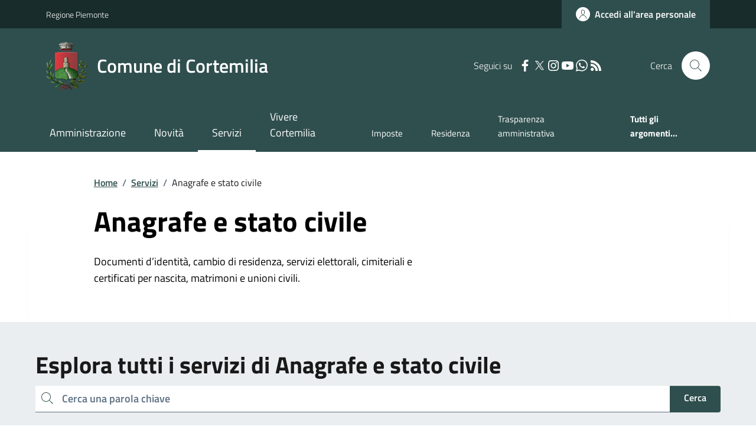

--- FILE ---
content_type: text/html; charset=utf-8
request_url: https://www.comune.cortemilia.cn.it/Servizi?IDCategoria=11926
body_size: 19271
content:



<!DOCTYPE html>

<html xml:lang="it-IT" xmlns="http://www.w3.org/1999/xhtml" lang="it-IT">
<head id="ctl00_Head"><meta http-equiv="X-UA-Compatible" content="IE=edge" /><title>
	Comune di Cortemilia - Anagrafe e stato civile
</title><meta content="text/html; charset=UTF-8" http-equiv="Content-Type" /><meta charset="UTF-8" /><meta content="text/javascript" http-equiv="Content-Script-Type" /><meta content="text/css" http-equiv="Content-Style-Type" /><meta name="viewport" content="width=device-width, initial-scale=1.0, maximum-scale=6.0" /><meta name="theme-color" content="#317EFB" /><link rel="stylesheet" href="assets\bootstrap-italia\dist\css/bootstrap-italia-comuni.min.css" /><link rel="stylesheet" href="CSS/style.css" /><link rel="stylesheet" href="Css\fontawesome-free-5.15.4-web\css\all.min.css" />

    <script type="text/javascript" src="JS/jquery.min.js"></script>

    <!-- window.__PUBLIC_PATH__ definisce il punto in cui c'è la cartella font di bootstrap italia -->
    <script>window.__PUBLIC_PATH__ = 'assets/bootstrap-italia/dist/fonts'</script>

    <!-- Bootstrap core JS -->
    <script type="text/javascript" async src="assets/bootstrap-italia/dist/js/bootstrap-italia.bundle.min.js"></script>
    <script>
        function loadBootstrapOrRetry() {
            if (typeof bootstrap !== "undefined") {
                // Bootstrap è disponibile, esegui il tuo codice qui
                bootstrap.loadFonts("assets/bootstrap-italia/dist/fonts");
            } else {
                // Bootstrap non è ancora disponibile, ritenta dopo 50 millisecondi
                setTimeout(loadBootstrapOrRetry, 50);              
            }
        }

        // Inizia il ciclo di controllo
        loadBootstrapOrRetry();
    </script>

    <script type="text/javascript" src="script/siscomJS.js?version=2.0"></script>

    <style id="StylePlaceholder" type="text/css"></style>

    <link rel="stylesheet" href="App_Themes\css\stili-custom.css?v=1.0" /><link id="ctl00_CSSSkin" href="CSS/SKIN/crtml102/skin.css?v=1" type="text/css" rel="stylesheet" /><link id="ctl00_icoFavicon" rel="icon" type="image/x-icon" class="icoFavicon" /><meta id="MetaDescription" name="DESCRIPTION" content="Sito ufficiale Comune di Cortemilia in provincia di Cuneo in Piemonte. Informazioni sul comune, i servizi, l&#39;amministrazione, la storia." /><meta id="MetaKeywords" name="KEYWORDS" content="Città di Comune di Cortemilia, Comune di Comune di Cortemilia, Comune di Cortemilia, municipio di Comune di Cortemilia, uffici del comune di Comune di Cortemilia, provincia di Cuneo, Regione Piemonte." /><meta id="MetaCopyright" name="COPYRIGHT" content="Copyright Comune di Comune di Cortemilia" /><meta id="MetaAuthor" name="AUTHOR" content="Comune di Comune di Cortemilia" /></head>

<body id="body" class="MenuPushResponsive-push">
    <form name="aspnetForm" method="post" action="./Servizi?IDCategoria=11926" id="aspnetForm" autocomplete="off">
<div>
<input type="hidden" name="__LASTFOCUS" id="__LASTFOCUS" value="" />
<input type="hidden" name="__VIEWSTATE" id="__VIEWSTATE" value="/wEPDwULLTE0NTk1NzM0MjkPZBYCZg9kFgQCAQ9kFgICDQ8WAh4EaHJlZgUeQ1NTL1NLSU4vY3J0bWwxMDIvc2tpbi5jc3M/[base64]/c3ViamVjdD13d3cuY29tdW5lLmNvcnRlbWlsaWEuY24uaXQmYm9keT1odHRwOi8vd3d3LmNvbXVuZS5jb3J0ZW1pbGlhLmNuLml0L1NlcnZpemk/[base64]" />
</div>

<script type="text/javascript"> $(document).ready(function(){ $(".btn-responsive-home").click(function() { window.location.href = "../../Home"; }); $(".btn-responsive-search").click(function() { window.location.href = "../../Ricerca"; }); }); </script>
<div>

	<input type="hidden" name="__VIEWSTATEGENERATOR" id="__VIEWSTATEGENERATOR" value="1DB5EAA5" />
</div>

        <div id="ctl00_PanelMasterTop">
	
        


<script type="text/javascript"> function espandiVociMenu(ID) { var nomeSottovoce = 'SottovoceCategoria' + ID; var nomeLabel = 'LabelCategoria' + ID; $("[title='" + nomeSottovoce + "']").toggleClass("show"); if ($("[title='" + nomeLabel + "'").text() == '+') { $("[title='" + nomeLabel + "'").text('-'); $("[title='" + nomeLabel + "'").addClass("expanded"); } else { $("[title='" + nomeLabel + "'").text('+'); $("[title='" + nomeLabel + "'").removeClass("expanded"); }; }</script>
<script type="text/javascript">
    //<![CDATA[
    var __cultureInfo = { "name": "it-IT", "numberFormat": { "CurrencyDecimalDigits": 2, "CurrencyDecimalSeparator": ",", "IsReadOnly": false, "CurrencyGroupSizes": [3], "NumberGroupSizes": [3], "PercentGroupSizes": [3], "CurrencyGroupSeparator": ".", "CurrencySymbol": "€", "NaNSymbol": "Non un numero", "CurrencyNegativePattern": 9, "NumberNegativePattern": 1, "PercentPositivePattern": 1, "PercentNegativePattern": 1, "NegativeInfinitySymbol": "-Infinito", "NegativeSign": "-", "NumberDecimalDigits": 2, "NumberDecimalSeparator": ",", "NumberGroupSeparator": ".", "CurrencyPositivePattern": 2, "PositiveInfinitySymbol": "+Infinito", "PositiveSign": "+", "PercentDecimalDigits": 2, "PercentDecimalSeparator": ",", "PercentGroupSeparator": ".", "PercentSymbol": "%", "PerMilleSymbol": "‰", "NativeDigits": ["0", "1", "2", "3", "4", "5", "6", "7", "8", "9"], "DigitSubstitution": 1 }, "dateTimeFormat": { "AMDesignator": "", "Calendar": { "MinSupportedDateTime": "\/Date(-62135596800000)\/", "MaxSupportedDateTime": "\/Date(253402297199999)\/", "AlgorithmType": 1, "CalendarType": 1, "Eras": [1], "TwoDigitYearMax": 2029, "IsReadOnly": false }, "DateSeparator": "/", "FirstDayOfWeek": 1, "CalendarWeekRule": 2, "FullDateTimePattern": "dddd d MMMM yyyy HH:mm:ss", "LongDatePattern": "dddd d MMMM yyyy", "LongTimePattern": "HH:mm:ss", "MonthDayPattern": "d MMMM", "PMDesignator": "", "RFC1123Pattern": "ddd, dd MMM yyyy HH\u0027:\u0027mm\u0027:\u0027ss \u0027GMT\u0027", "ShortDatePattern": "dd/MM/yyyy", "ShortTimePattern": "HH:mm", "SortableDateTimePattern": "yyyy\u0027-\u0027MM\u0027-\u0027dd\u0027T\u0027HH\u0027:\u0027mm\u0027:\u0027ss", "TimeSeparator": ":", "UniversalSortableDateTimePattern": "yyyy\u0027-\u0027MM\u0027-\u0027dd HH\u0027:\u0027mm\u0027:\u0027ss\u0027Z\u0027", "YearMonthPattern": "MMMM yyyy", "AbbreviatedDayNames": ["dom", "lun", "mar", "mer", "gio", "ven", "sab"], "ShortestDayNames": ["do", "lu", "ma", "me", "gi", "ve", "sa"], "DayNames": ["domenica", "lunedì", "martedì", "mercoledì", "giovedì", "venerdì", "sabato"], "AbbreviatedMonthNames": ["gen", "feb", "mar", "apr", "mag", "giu", "lug", "ago", "set", "ott", "nov", "dic", ""], "MonthNames": ["gennaio", "febbraio", "marzo", "aprile", "maggio", "giugno", "luglio", "agosto", "settembre", "ottobre", "novembre", "dicembre", ""], "IsReadOnly": false, "NativeCalendarName": "calendario gregoriano", "AbbreviatedMonthGenitiveNames": ["gen", "feb", "mar", "apr", "mag", "giu", "lug", "ago", "set", "ott", "nov", "dic", ""], "MonthGenitiveNames": ["gennaio", "febbraio", "marzo", "aprile", "maggio", "giugno", "luglio", "agosto", "settembre", "ottobre", "novembre", "dicembre", ""] }, "eras": [1, "d.C.", null, 0] };//]]>
</script>

<div id="alto" style="display: none"><a href="#contenuto" tabindex="0" title="Link diretto al contenuto della pagina.">Vai al contenuto della pagina.</a></div>
<!--  Fine link per saltare il menu e andare subito al contenuto%-->
<header class="it-header-wrapper" data-bs-target="#header-nav-wrapper">
    <div class="it-header-slim-wrapper">
        <div class="container">
            <div class="row">
                <div class="col-12">
                    <div class="it-header-slim-wrapper-content">
                        <div class="d-lg-block navbar-brand">
                            <a href="https://www.regione.Piemonte.it" title="Link al sito della Regione Piemonte" class="" target="_blank">Regione Piemonte</a>
                        </div>
                        <!-- link superiori di servizio ad esempio ad accessibilita', mappa, etc-->

                        <div class="it-header-slim-right-zone" role="navigation">
                           
                            <a id="ctl00_ctl12_btnAccedi" class="btn btn-primary btn-icon btn-full" data-element="personal-area-login" aria-label="Accedere alla propria area personale" href="areaRiservata">
                                <span class="rounded-icon" aria-hidden="true">
                                    <svg class="icon icon-primary">
                                        <use xlink:href="assets/bootstrap-italia/dist/svg/sprites.svg#it-user"></use>
                                    </svg>
                                </span>
                                <span class="d-none d-lg-block">Accedi all'area personale</span>
                            </a>
                        </div>
                    </div>
                </div>
            </div>
        </div>
    </div>
    <div class="it-nav-wrapper">
        <div class="it-header-center-wrapper">
            <div class="container">
                <div class="row">
                    <div class="col-12">
                        <div class="it-header-center-content-wrapper">

                            <div class="it-brand-wrapper">

                                <a href="Home.aspx" title="Home Page del sito del Comune di Cortemilia" class="it-brand-title">
                                    <img src="portals/1304/Skins/skinXhtml/Images/stemma.webp" class="icon widthAuto" alt="Stemma dell'Ente" />
                                    <div class="it-brand-text">
                                        <div class="it-brand-title">Comune di Cortemilia</div>
                                    </div>
                                </a>

                            </div>

                            <div id="ctl00_ctl12_pnlSiscomRicercaHomeAGID">
		<div id="ctl00_ctl12_pnlSiscomRicercaHomeAGID">
	<div id="ctl00_ctl12_ctl02_PanelContenitore" class="it-right-zone">
		
    <div id="ctl00_ctl12_ctl02_PanelSocial" class="it-socials d-none d-lg-flex">
			
        <div id="ctl00_ctl12_ctl02_PanelTestoSocial" class="Seguici">
				
            <span id="ctl00_ctl12_ctl02_TestoSocial" style="margin-right:10px">Seguici su</span>
        
			</div>
        <div id="ctl00_ctl12_ctl02_Panel1" class="Facebook" style="display: inline block;">
				
            <a id="ctl00_ctl12_ctl02_LinkFacebook" title="Link alla pagina Facebook - il link si apre in una nuova finestra" href="https://it-it.facebook.com/comunedicortemilia/" target="_blank"><svg class='icon icon-sm icon-white align-top'><use xlink:href='assets/bootstrap-italia/dist/svg/sprites.svg#it-facebook'></use></svg></a>
        
			</div>
        <div id="ctl00_ctl12_ctl02_Panel2" style="display: inline-block;">
				
            <a id="ctl00_ctl12_ctl02_LinkTwitter" title="Link alla pagina Twitter - il link si apre in una nuova finestra" href="https://twitter.com/CCortemilia" target="_blank"><svg class='icon icon-sm icon-white align-top'><use xlink:href='assets/bootstrap-italia/dist/svg/sprites.svg#it-twitter'></use></svg></a>
        
			</div>
        <div id="ctl00_ctl12_ctl02_Panel4" style="display: inline-block;">
				
            <a id="ctl00_ctl12_ctl02_LinkInstagram" title="Link alla pagina Instagram - il link si apre in una nuova finestra" href="https://www.instagram.com/comune_cortemilia/" target="_blank"><svg class='icon icon-sm icon-white align-top'><use xlink:href='assets/bootstrap-italia/dist/svg/sprites.svg#it-instagram'></use></svg></a>
        
			</div>
        
        <div id="ctl00_ctl12_ctl02_Panel7" style="display: inline-block;">
				
            <a id="ctl00_ctl12_ctl02_LinkYouTube" title="Link alla pagina YouTube - il link si apre in una nuova finestra" href="https://www.youtube.com/channel/UCYO2kFfSa-pksu2FhwFn9sA" target="_blank"><svg class='icon icon-sm icon-white align-top'><use xlink:href='assets/bootstrap-italia/dist/svg/sprites.svg#it-youtube'></use></svg></a>
        
			</div>
        <div id="ctl00_ctl12_ctl02_Panel3" style="display: inline-block;">
				
            <a id="ctl00_ctl12_ctl02_LinkAltroSocial" title="Link alla pagina Newsletter" href="Newsletter"><img id="ctl00_ctl12_ctl02_ImageAltroSocial" src="" style="border-width:0px;" /></a>
        
			</div>
        <div id="ctl00_ctl12_ctl02_panelWhatsapp" style="display: inline-block;">
				
            <a id="ctl00_ctl12_ctl02_LinkWhatsapp" title="Link alla pagina Newsletter per l&#39;invio di messaggi con Whatsapp" href="Newsletter"><svg class='icon icon-sm icon-white align-top'><use xlink:href='assets/bootstrap-italia/dist/svg/sprites.svg#it-whatsapp'></use></svg></a>
        
			</div>
        
        <div id="ctl00_ctl12_ctl02_panelRss" style="display: inline-block;">
				
            <a id="ctl00_ctl12_ctl02_LinkRss" title="Link alla pagina RSS - il link si apre in una nuova finestra" href="Rss" target="_blank"><svg class='icon icon-sm icon-white align-top'><use xlink:href='assets/bootstrap-italia/dist/svg/sprites.svg#it-rss'></use></svg></a>
        
			</div>
        
    
		</div>
    <div class="it-search-wrapper">
        <span class="d-none d-md-block">Cerca</span>
        <a id="ctl00_ctl12_ctl02_linkRicerca" aria-label="Cerca nel sito" href="Ricerca">
            <i class="search-link rounded-icon" type="button" data-bs-toggle="modal" data-bs-target="#search-modal" aria-label="Cerca nel sito">
                <svg class="icon">
                    <use href="assets/bootstrap-italia/dist/svg/sprites.svg#it-search"></use>
                </svg>
            </i>           
        </a>
    </div>

	</div>



<script type="text/javascript">
    // Scorro in basso fino al ContenitoreFooter
    function bottomFunction() {
        $('html,body').animate({ scrollTop: $(".ContenitoreFooter").offset().top }, 'slow');
    }
</script>

</div>
	</div>

                        </div>
                    </div>

                    <div id="RigaMenuPush" class="MenuPushResponsive MenuPushResponsive-vertical MenuPushResponsive-left">
                        <div>
                            <div id="_RigaElencoMenuPush">

                                <div class="contenitoreNoBorderNoTitolo">

                                    <div class="contenutocontainer">
                                        <div>
                            <div id="ctl00_ctl12_pnlSiscomMenuResponsiveAGID">
		<div id="ctl00_ctl12_pnlSiscomMenuResponsiveAGID">
	

<script type="text/javascript">
    $(document).ready(function () {
        //When btn is clicked
        $(".btn-menu-responsive-chiudi").click(function () {
            $("#menudiservizio").toggleClass("show");
            $(".MenuPushElencoVoci").toggleClass("MenuPushElencoVociAttivo");
            $(".MenuPushOverlay").toggleClass("MenuPushOverlayAttivo");
            $(this).toggleClass("active");
            $(document.body).toggleClass("MenuPushResponsive-push-toright");
            $("#RigaMenuPush").toggleClass("MenuPushResponsive-open");
        });
    });
</script>

<div class="navbar-collapsable" style="padding-bottom: 24px;">
    <div class="btn-menu-responsive-chiudi" title="Chiudi">
        <span class="d-none text-black">Nascondi la navigazione</span>
        <svg class="icon">
            <use href="assets/bootstrap-italia/dist/svg/sprites.svg#it-close-big"></use>
        </svg>
    </div>
    <div class="menu-wrapper" title="Home">
        <a id="ctl00_ctl12_ctl00_LinkHome" class="logo-hamburger"><img id="ctl00_ctl12_ctl00_imgLogoEnte" class="icon" alt="Stemma dell&#39;Ente" src="portals/1304/Skins/skinXhtml/Images/stemma.webp" style="border-width:0px;" />
            <div class="it-brand-text">
                <span id="ctl00_ctl12_ctl00_lblNomeEnte" class="it-brand-title">Comune di Cortemilia</span>
            </div>
        </a>
    </div>
    <div id="ctl00_ctl12_ctl00_PanelContenitore" class="MenuPushElencoVoci" style="width: 100%!important; position: relative;">
		
    <ul class="navbar-nav"><li class="nav-item"><a title="Link alla pagina Amministrazione" class="nav-link" href="Amministrazionedettagli">Amministrazione</a></li><li class="nav-item"><a title="Link alla pagina Aree Tematiche" class="nav-link" href="Notizie">Novit&#224;</a></li><li class="nav-item"><a title="Link alla pagina Servizi" class="nav-link active" href="Servizi">Servizi</a></li><li class="nav-item"><a title="Link alla pagina Turismo Cortemilia" class="nav-link" href="https://www.comunecortemilia.it">Turismo Cortemilia</a></li></ul><div class="clear">

		</div><ul class='navbar-nav navbar-secondary mt-20'><li class='nav-item'><a class="nav-link" href="Dettaglioargomenti?IDCategoria=2138">Imposte</a></li><li class='nav-item'><a class="nav-link" href="Dettaglioargomenti?IDCategoria=2159">Residenza</a></li><li class='nav-item'><a class="nav-link" href="Dettaglioargomenti?IDCategoria=2167">Trasparenza amministrativa</a></li><li class='nav-item'><a class="nav-link" data-element="all-topics" href="Argomenti"><span class='fw-bold'>Tutti gli argomenti...</span></a></li></ul>
	</div>
    <div id="ctl00_ctl12_ctl00_PanelSocial" class="it-socials">
		
        <div id="ctl00_ctl12_ctl00_PanelTestoSocial" class="Seguici">
			
            <span id="ctl00_ctl12_ctl00_TestoSocial">Seguici su</span>
        
		</div>

        <div id="ctl00_ctl12_ctl00_Panel1" style="display: inline-block;">
			
            <a id="ctl00_ctl12_ctl00_LinkFacebook" title="Link alla pagina Facebook - il link si apre in una nuova finestra" href="https://it-it.facebook.com/comunedicortemilia/" target="blank"><svg class='icon icon-sm icon-green align-top'><use xlink:href='assets/bootstrap-italia/dist/svg/sprites.svg#it-facebook'></use></svg></a>
        
		</div>
        <div id="ctl00_ctl12_ctl00_Panel2" style="display: inline-block;">
			
            <a id="ctl00_ctl12_ctl00_LinkTwitter" title="Link alla pagina Twitter - il link si apre in una nuova finestra" href="https://twitter.com/CCortemilia" target="blank"><svg class='icon icon-sm icon-green align-top'><use xlink:href='assets/bootstrap-italia/dist/svg/sprites.svg#it-twitter'></use></svg></a>
        
		</div>
        <div id="ctl00_ctl12_ctl00_Panel4" style="display: inline-block;">
			
            <a id="ctl00_ctl12_ctl00_LinkInstagram" title="Link alla pagina Instagram - il link si apre in una nuova finestra" href="https://www.instagram.com/comune_cortemilia/" target="blank"><svg class='icon icon-sm icon-green align-top'><use xlink:href='assets/bootstrap-italia/dist/svg/sprites.svg#it-instagram'></use></svg></a>
        
		</div>
        
        <div id="ctl00_ctl12_ctl00_Panel7" style="display: inline-block;">
			
            <a id="ctl00_ctl12_ctl00_LinkYouTube" title="Link alla pagina YouTube - il link si apre in una nuova finestra" href="https://www.youtube.com/channel/UCYO2kFfSa-pksu2FhwFn9sA" target="blank"><svg class='icon icon-sm icon-green align-top'><use xlink:href='assets/bootstrap-italia/dist/svg/sprites.svg#it-youtube'></use></svg></a>
        
		</div>
        <div id="ctl00_ctl12_ctl00_Panel3" style="display: inline-block;">
			
            <a id="ctl00_ctl12_ctl00_LinkAltroSocial" title="Link alla pagina Newsletter" href="Newsletter"><img id="ctl00_ctl12_ctl00_ImageAltroSocial" src="" style="border-width:0px;" /></a>
        
		</div>
        <div id="ctl00_ctl12_ctl00_panelWhatsapp" style="display: inline-block;">
			
            <a id="ctl00_ctl12_ctl00_LinkWhatsapp" title="Link alla pagina Newsletter per l&#39;invio di messaggi con Whatsapp" href="Newsletter"><svg class='icon icon-sm icon-green align-top'><use xlink:href='assets/bootstrap-italia/dist/svg/sprites.svg#it-whatsapp'></use></svg></a>
        
		</div>
        
        
    
	</div>
</div>



<div id="ctl00_ctl12_ctl00_pnlOverlay" class="MenuPushOverlay">

	</div>







</div>
	</div>
                                        </div>
                                    </div>

                                </div>

                            </div>
                        </div>
                    </div>
                </div>
            </div>
        </div>

        <div id="it-header-navbar-wrapper" class="it-header-navbar-wrapper">
            
            <div class="container">
                <div id="row">
                    <div class="col-12">

                        <nav class="navbar navbar-expand-lg has-megamenu" aria-label="Navigazione principale">
                            <div class="custom-navbar-toggler btn-responsive-menu">

                                <svg class="icon">
                                    <use href="images/svg/sprites.svg#it-burger"></use>
                                </svg>

                                <div class="btn-responsive-home" title="Home"></div>
                                <div class="btn-responsive-search" title="Ricerca"></div>
                            </div>

                            <div id="ctl00_ctl12_pnlSiscomMenuTematicoAGID">
		<div id="ctl00_ctl12_pnlSiscomMenuTematicoAGID">
	



<div class="navbar-collapsable" id="nav4" style="display: none;" aria-hidden="true">
    <div class="overlay fade" style="display: none;"></div>
    <div class="close-div">
        <button class="btn close-menu" type="button" data-focus-mouse="false">
            <span class="d-none text-black">Nascondi la navigazione</span>
            <svg class="icon">
                <use href="images/svg/sprites.svg#it-close-big"></use>
            </svg>
        </button>
    </div>

    <div id="ctl00_ctl12_ctl01_PanelContenitore" class="menu-wrapper">
		
        <a href="#" aria-label="home Nome del Comune" class="logo-hamburger">
            <svg class="icon" aria-hidden="true">
                <use href="images/svg/sprites.svg#it-pa"></use>
            </svg>
            <div class="it-brand-text">
                <div class="it-brand-title">Nome del Comune</div>
            </div>
        </a>

    <nav aria-label="Principale"><ul class="navbar-nav" data-element="main-navigation"><li class="nav-item"><a title="Link alla pagina Amministrazione" class="nav-link" data-element="management" href="Amministrazionedettagli">Amministrazione</a></li><li class="nav-item"><a title="Link alla pagina Novit&#224;" class="nav-link" data-element="news" href="Notizie">Novit&#224;</a></li><li class="nav-item"><a title="Link alla pagina Servizi" class="nav-link active" data-element="all-services" href="Servizi">Servizi</a></li><li class="nav-item"><a title="Link alla pagina Vivere Cortemilia" class="nav-link" data-element="live" href="Guidadettagli">Vivere Cortemilia</a></li></nav></ul><div class="clear">

		</div><nav aria-label="Secondaria"><ul class='navbar-nav navbar-secondary'><li class='nav-item'><a class="nav-link" href="Dettaglioargomenti?IDCategoria=2138">Imposte</a></li><li class='nav-item'><a class="nav-link" href="Dettaglioargomenti?IDCategoria=2159">Residenza</a></li><li class='nav-item'><a class="nav-link" href="Dettaglioargomenti?IDCategoria=2167">Trasparenza amministrativa</a></li><li class='nav-item'><a class="nav-link" data-element="all-topics" href="Argomenti"><span class='fw-bold'>Tutti gli argomenti...</span></a></li></nav></ul>
	</div>
</div>




</div>
	</div>
                        </nav>
                    </div>
                </div>
            </div>
        </div>

    </div>
</header>



<input type="hidden" name="ctl00$ctl12$CreaStaticPage" id="ctl00_ctl12_CreaStaticPage" value="False" />
</div>

        

        
    
    
    <div id="ctl00_ContentPlaceHolder1_PanelContent">
	
<div class="container" id="main-container">
    <div class="row justify-content-center">
        <div class="col-12 col-lg-10">
            <div class="cmp-breadcrumbs" role="navigation">
                <nav class="breadcrumb-container">
                    <div id="ctl00_ContentPlaceHolder1_ctl00_pnlSiscomTiTroviIn">
		<div id="ctl00_ContentPlaceHolder1_ctl00_ctl01_ContenitoreTiTroviIn" class="breadcrumb-container">
			<div class="breadcrumb-container">
				<ol class='breadcrumb p-0' data-element='breadcrumb'><li class='breadcrumb-item'><a href="Home">Home</a><span class='separator'>/</span></li><li class='breadcrumb-item'><a href="Servizi">Servizi</a><span class='separator'>/</span></li><li class='breadcrumb-item'><span>Anagrafe e stato civile</span></li></ol>
			</div>
		</div>



	</div>
                </nav>
            </div>
        </div>
    </div>
</div>

<div id="ctl00_ContentPlaceHolder1_ctl00_pnlSiscomServizi">
		

 <script>
    function bloccaInvio(event) {
      if (event.key === 'Enter') {
          event.preventDefault(); 
      }
    }
  </script>


        <div class="container">
            <div class="row justify-content-center row-shadow">
                <div class="col-12 col-lg-10">
                    <div class="cmp-hero">
                        <section class="it-hero-wrapper bg-white align-items-start">
                            <div class="it-hero-text-wrapper pt-0 ps-0 pb-4 pb-lg-60">
                                <h1 class="" data-element="page-name">
                                    <span id="ctl00_ContentPlaceHolder1_ctl00_ctl00_lblTitoloS" class="text-black hero-title">Anagrafe e stato civile</span></h1>
                                <div class="hero-text">
                                    <span id="ctl00_ContentPlaceHolder1_ctl00_ctl00_lblInfo" class="text-black">Documenti d&rsquo;identit&agrave;, cambio di residenza, servizi elettorali, cimiteriali e certificati per nascita, matrimoni e unioni civili.</span>
                                </div>
                            </div>
                        </section>
                    </div>
                </div>
            </div>
        </div>
        <div class="bg-grey-card">
            <div class="container">
                <div class="row">
                    <div class="col-12">
                        <h2 class="title-xxlarge mb-4 mt-5 mb-lg-10">
                            <span id="ctl00_ContentPlaceHolder1_ctl00_ctl00_lblEsplora">Esplora tutti i servizi di Anagrafe e stato civile</span></h2>
                    </div>

                    
                    <div id="ctl00_ContentPlaceHolder1_ctl00_ctl00_pnlServiziContainer" class="col-12 col-lg-12">
			

                        <div class="cmp-input-search">
                            <div class="form-group autocomplete-wrapper mb-2 mb-lg-4">
                                <div class="input-group">
                                    <label for="autocomplete-autocomplete-three" class="visually-hidden active">Cerca una parola chiave</label>
                                    <input id="txtRicerca1" onkeydown="bloccaInvio(event)" type="search" placeholder="Cerca una parola chiave" autocomplete="off" class="autocomplete form-control" />
                                    
                                    <a id="ctl00_ContentPlaceHolder1_ctl00_ctl00_LinkButton4" onclick="FiltraServizi();" class="btn btn-primary pt-2">Cerca</a>
                                </div>
                                

                                <span class="autocomplete-icon" aria-hidden="true">
                                    <svg class="icon icon-sm icon-primary">
                                        <use href="assets/bootstrap-italia/dist/svg/sprites.svg#it-search"></use>
                                    </svg>
                                </span>
                            </div>
                        </div>

                        
                        
                        <span id="lblRicerca" class="mb-4"><strong>21</strong> servizi trovati in ordine alfabetico</span>
                        

                        <div id="ctl00_ContentPlaceHolder1_ctl00_ctl00_Panel1" class="row panelServizi" style="width:100%;">
				<div class="col-12 mb-2 DINAMICOROUTINDELMODULO">
					<div class="card-wrapper border border-light rounded shadow-sm cmp-list-card-img cmp-list-card-img-hr">
						<div class="card no-after rounded">
							<div class="row g-2 g-md-0 flex-md-column">
								<div class="col-12 order-1 order-md-2">
									<div class="card-body">
										<div class="category-top">
											<a class="text-decoration-none fw-semibold" href="Servizi?IDCategoria=11926">Anagrafe e stato civile</a>
										</div><a class="text-decoration-none d-block" data-element="service-link" href="Servizi?ID=98415"><h3 class='card-title t-primary title-large'>Albo degli scrutatori di seggio</h3></a><span class="text-paragraph-card u-grey-light m-0">L'albo degli scrutatori &egrave; l'elenco di tutte le persone idonee e interessate a ricoprire questa funzione all'interno dei seggi elettorali. &Egra...</span>
									</div>
								</div>
							</div>
						</div>
					</div>
				</div><div class="col-12 mb-2 DINAMICOROUTINDELMODULO">
					<div class="card-wrapper border border-light rounded shadow-sm cmp-list-card-img cmp-list-card-img-hr">
						<div class="card no-after rounded">
							<div class="row g-2 g-md-0 flex-md-column">
								<div class="col-12 order-1 order-md-2">
									<div class="card-body">
										<div class="category-top">
											<a class="text-decoration-none fw-semibold" href="Servizi?IDCategoria=11926">Anagrafe e stato civile</a>
										</div><a class="text-decoration-none d-block" data-element="service-link" href="Servizi?ID=98416"><h3 class='card-title t-primary title-large'>Albo dei presidenti di seggio</h3></a><span class="text-paragraph-card u-grey-light m-0">Il Presidente di Seggio &egrave; colui che sovraintende alle operazioni elettorali del seggio elettorale. L'iscrizione all'Albo &egrave; condizione ne...</span>
									</div>
								</div>
							</div>
						</div>
					</div>
				</div><div class="col-12 mb-2 DINAMICOROUTINDELMODULO">
					<div class="card-wrapper border border-light rounded shadow-sm cmp-list-card-img cmp-list-card-img-hr">
						<div class="card no-after rounded">
							<div class="row g-2 g-md-0 flex-md-column">
								<div class="col-12 order-1 order-md-2">
									<div class="card-body">
										<div class="category-top">
											<a class="text-decoration-none fw-semibold" href="Servizi?IDCategoria=11926">Anagrafe e stato civile</a>
										</div><a class="text-decoration-none d-block" data-element="service-link" href="Servizi?ID=98417"><h3 class='card-title t-primary title-large'>Atti di riconoscimento</h3></a><span class="text-paragraph-card u-grey-light m-0">Il riconoscimento di figlio naturale pu&ograve; essere fatto davanti all'Ufficiale di Stato Civile nei seguenti casi:<br />- prima della nascita del b...</span>
									</div>
								</div>
							</div>
						</div>
					</div>
				</div><div class="col-12 mb-2 DINAMICOROUTINDELMODULO">
					<div class="card-wrapper border border-light rounded shadow-sm cmp-list-card-img cmp-list-card-img-hr">
						<div class="card no-after rounded">
							<div class="row g-2 g-md-0 flex-md-column">
								<div class="col-12 order-1 order-md-2">
									<div class="card-body">
										<div class="category-top">
											<a class="text-decoration-none fw-semibold" href="Servizi?IDCategoria=11926">Anagrafe e stato civile</a>
										</div><a class="text-decoration-none d-block" data-element="service-link" href="Servizi?ID=98418"><h3 class='card-title t-primary title-large'>Atto di morte</h3></a><span class="text-paragraph-card u-grey-light m-0">La denuncia di morte &egrave; obbligatoria per legge.</span>
									</div>
								</div>
							</div>
						</div>
					</div>
				</div><div class="col-12 mb-2 DINAMICOROUTINDELMODULO">
					<div class="card-wrapper border border-light rounded shadow-sm cmp-list-card-img cmp-list-card-img-hr">
						<div class="card no-after rounded">
							<div class="row g-2 g-md-0 flex-md-column">
								<div class="col-12 order-1 order-md-2">
									<div class="card-body">
										<div class="category-top">
											<a class="text-decoration-none fw-semibold" href="Servizi?IDCategoria=11926">Anagrafe e stato civile</a>
										</div><a class="text-decoration-none d-block" data-element="service-link" href="Servizi?ID=98419"><h3 class='card-title t-primary title-large'>Atto di nascita</h3></a><span class="text-paragraph-card u-grey-light m-0">La denuncia di nascita &egrave; l'atto con il quale si comunica formalmente agli Uffici dello Stato Civile del Comune la nascita di un bambino.</span>
									</div>
								</div>
							</div>
						</div>
					</div>
				</div><div class="col-12 mb-2 DINAMICOROUTINDELMODULO">
					<div class="card-wrapper border border-light rounded shadow-sm cmp-list-card-img cmp-list-card-img-hr">
						<div class="card no-after rounded">
							<div class="row g-2 g-md-0 flex-md-column">
								<div class="col-12 order-1 order-md-2">
									<div class="card-body">
										<div class="category-top">
											<a class="text-decoration-none fw-semibold" href="Servizi?IDCategoria=11926">Anagrafe e stato civile</a>
										</div><a class="text-decoration-none d-block" data-element="service-link" href="Servizi?ID=131610"><h3 class='card-title t-primary title-large'>Autocertificazioni</h3></a><span class="text-paragraph-card u-grey-light m-0">L'autocertificazione &egrave; una semplice dichiarazione, conosciuta anche come "dichiarazione sostitutiva di certificazione", che sostituisce alcuni ...</span>
									</div>
								</div>
							</div>
						</div>
					</div>
				</div><div class="col-12 mb-2 DINAMICOROUTINDELMODULO">
					<div class="card-wrapper border border-light rounded shadow-sm cmp-list-card-img cmp-list-card-img-hr">
						<div class="card no-after rounded">
							<div class="row g-2 g-md-0 flex-md-column">
								<div class="col-12 order-1 order-md-2">
									<div class="card-body">
										<div class="category-top">
											<a class="text-decoration-none fw-semibold" href="Servizi?IDCategoria=11926">Anagrafe e stato civile</a>
										</div><a class="text-decoration-none d-block" data-element="service-link" href="Servizi?ID=98421"><h3 class='card-title t-primary title-large'>Cambio di indirizzo</h3></a><span class="text-paragraph-card u-grey-light m-0">E&rsquo; la pratica relativa al cambiamento di indirizzo nell&rsquo;ambito del Comune di residenza.</span>
									</div>
								</div>
							</div>
						</div>
					</div>
				</div><div class="col-12 mb-2 DINAMICOROUTINDELMODULO">
					<div class="card-wrapper border border-light rounded shadow-sm cmp-list-card-img cmp-list-card-img-hr">
						<div class="card no-after rounded">
							<div class="row g-2 g-md-0 flex-md-column">
								<div class="col-12 order-1 order-md-2">
									<div class="card-body">
										<div class="category-top">
											<a class="text-decoration-none fw-semibold" href="Servizi?IDCategoria=11926">Anagrafe e stato civile</a>
										</div><a class="text-decoration-none d-block" data-element="service-link" href="Servizi?ID=98422"><h3 class='card-title t-primary title-large'>Cambio di residenza (Iscrizione anagrafica)</h3></a><span class="text-paragraph-card u-grey-light m-0">E&rsquo; la pratica relativa all&rsquo;inserimento nell&rsquo;elenco anagrafico del Comune in cui si decide di porre la propria residenza.</span>
									</div>
								</div>
							</div>
						</div>
					</div>
				</div><div class="col-12 mb-2 DINAMICOROUTINDELMODULO">
					<div class="card-wrapper border border-light rounded shadow-sm cmp-list-card-img cmp-list-card-img-hr">
						<div class="card no-after rounded">
							<div class="row g-2 g-md-0 flex-md-column">
								<div class="col-12 order-1 order-md-2">
									<div class="card-body">
										<div class="category-top">
											<a class="text-decoration-none fw-semibold" href="Servizi?IDCategoria=11926">Anagrafe e stato civile</a>
										</div><a class="text-decoration-none d-block" data-element="service-link" href="Servizi?ID=98423"><h3 class='card-title t-primary title-large'>Cancellazione anagrafica</h3></a><span class="text-paragraph-card u-grey-light m-0">Variazioni all'archivio della popolazione residente.<br /><br />La cancellazione anagrafica pu&ograve; avvenire per:<br /><br />- morte, compresa la m...</span>
									</div>
								</div>
							</div>
						</div>
					</div>
				</div><div class="col-12 mb-2 DINAMICOROUTINDELMODULO">
					<div class="card-wrapper border border-light rounded shadow-sm cmp-list-card-img cmp-list-card-img-hr">
						<div class="card no-after rounded">
							<div class="row g-2 g-md-0 flex-md-column">
								<div class="col-12 order-1 order-md-2">
									<div class="card-body">
										<div class="category-top">
											<a class="text-decoration-none fw-semibold" href="Servizi?IDCategoria=11926">Anagrafe e stato civile</a>
										</div><a class="text-decoration-none d-block" data-element="service-link" href="Servizi?ID=98424"><h3 class='card-title t-primary title-large'>Carta d'identità elettronica (CIE)</h3></a><span class="text-paragraph-card u-grey-light m-0">La Carta di Identit&agrave; Elettronica (CIE) &egrave; il documento d&rsquo;identit&agrave; dei cittadini italiani e consente l&rsquo;accesso ai servi...</span>
									</div>
								</div>
							</div>
						</div>
					</div>
				</div><div class="col-12 mb-2 DINAMICOROUTINDELMODULO">
					<div class="card-wrapper border border-light rounded shadow-sm cmp-list-card-img cmp-list-card-img-hr">
						<div class="card no-after rounded">
							<div class="row g-2 g-md-0 flex-md-column">
								<div class="col-12 order-1 order-md-2">
									<div class="card-body">
										<div class="category-top">
											<a class="text-decoration-none fw-semibold" href="Servizi?IDCategoria=11926">Anagrafe e stato civile</a>
										</div><a class="text-decoration-none d-block" data-element="service-link" href="Servizi?ID=98425"><h3 class='card-title t-primary title-large'>Certificati anagrafici</h3></a><span class="text-paragraph-card u-grey-light m-0">Dal 1&deg; gennaio 2012, con l&rsquo;entrata in vigore della Legge di stabilit&agrave; per l&rsquo;anno 2012 (che ha modificato l'art.40 del d.p.R. n....</span>
									</div>
								</div>
							</div>
						</div>
					</div>
				</div><div class="col-12 mb-2 DINAMICOROUTINDELMODULO">
					<div class="card-wrapper border border-light rounded shadow-sm cmp-list-card-img cmp-list-card-img-hr">
						<div class="card no-after rounded">
							<div class="row g-2 g-md-0 flex-md-column">
								<div class="col-12 order-1 order-md-2">
									<div class="card-body">
										<div class="category-top">
											<a class="text-decoration-none fw-semibold" href="Servizi?IDCategoria=11926">Anagrafe e stato civile</a>
										</div><a class="text-decoration-none d-block" data-element="service-link" href="Servizi?ID=61696"><h3 class='card-title t-primary title-large'>Divorzi e separazioni</h3></a><span class="text-paragraph-card u-grey-light m-0">All'ufficio comunale di stato civile si pu&ograve; ottenere (Legge del 10/11/2014, n. 162): la separazione personale; lo scioglimento del matrimonio c...</span>
									</div>
								</div>
							</div>
						</div>
					</div>
				</div><div class="col-12 mb-2 DINAMICOROUTINDELMODULO">
					<div class="card-wrapper border border-light rounded shadow-sm cmp-list-card-img cmp-list-card-img-hr">
						<div class="card no-after rounded">
							<div class="row g-2 g-md-0 flex-md-column">
								<div class="col-12 order-1 order-md-2">
									<div class="card-body">
										<div class="category-top">
											<a class="text-decoration-none fw-semibold" href="Servizi?IDCategoria=11926">Anagrafe e stato civile</a>
										</div><a class="text-decoration-none d-block" data-element="service-link" href="Servizi?ID=98426"><h3 class='card-title t-primary title-large'>Domanda per voto assistito</h3></a><span class="text-paragraph-card u-grey-light m-0">Gli elettori che hanno gravi difficolt&agrave; fisiche nell'esprimere il voto possono chiedere di essere accompagnati all'interno della cabina da altr...</span>
									</div>
								</div>
							</div>
						</div>
					</div>
				</div><div class="col-12 mb-2 DINAMICOROUTINDELMODULO">
					<div class="card-wrapper border border-light rounded shadow-sm cmp-list-card-img cmp-list-card-img-hr">
						<div class="card no-after rounded">
							<div class="row g-2 g-md-0 flex-md-column">
								<div class="col-12 order-1 order-md-2">
									<div class="card-body">
										<div class="category-top">
											<a class="text-decoration-none fw-semibold" href="Servizi?IDCategoria=11926">Anagrafe e stato civile</a>
										</div><a class="text-decoration-none d-block" data-element="service-link" href="Servizi?ID=132094"><h3 class='card-title t-primary title-large'>Iscrizione anagrafica per cittadini europei</h3></a><span class="text-paragraph-card u-grey-light m-0">L’iscrizione anagrafica ti consente di utilizzare i servizi dell’Anagrafe nazionale. Per ottenerla, devi trasferirti in un comune italiano e presentar...</span>
									</div>
								</div>
							</div>
						</div>
					</div>
				</div><div class="col-12 mb-2 DINAMICOROUTINDELMODULO">
					<div class="card-wrapper border border-light rounded shadow-sm cmp-list-card-img cmp-list-card-img-hr">
						<div class="card no-after rounded">
							<div class="row g-2 g-md-0 flex-md-column">
								<div class="col-12 order-1 order-md-2">
									<div class="card-body">
										<div class="category-top">
											<a class="text-decoration-none fw-semibold" href="Servizi?IDCategoria=11926">Anagrafe e stato civile</a>
										</div><a class="text-decoration-none d-block" data-element="service-link" href="Servizi?ID=98427"><h3 class='card-title t-primary title-large'>Liste elettorali aggiunte</h3></a><span class="text-paragraph-card u-grey-light m-0">I cittadini dell'Unione Europea residenti in Italia possono votare nel Comune di Residenza in occasione delle Elezioni europee e in occasione delle El...</span>
									</div>
								</div>
							</div>
						</div>
					</div>
				</div><div class="col-12 mb-2 DINAMICOROUTINDELMODULO">
					<div class="card-wrapper border border-light rounded shadow-sm cmp-list-card-img cmp-list-card-img-hr">
						<div class="card no-after rounded">
							<div class="row g-2 g-md-0 flex-md-column">
								<div class="col-12 order-1 order-md-2">
									<div class="card-body">
										<div class="category-top">
											<a class="text-decoration-none fw-semibold" href="Servizi?IDCategoria=11926">Anagrafe e stato civile</a>
										</div><a class="text-decoration-none d-block" data-element="service-link" href="Servizi?ID=61520"><h3 class='card-title t-primary title-large'>Matrimonio civile</h3></a><span class="text-paragraph-card u-grey-light m-0">matrimonio civile</span>
									</div>
								</div>
							</div>
						</div>
					</div>
				</div><div class="col-12 mb-2 DINAMICOROUTINDELMODULO">
					<div class="card-wrapper border border-light rounded shadow-sm cmp-list-card-img cmp-list-card-img-hr">
						<div class="card no-after rounded">
							<div class="row g-2 g-md-0 flex-md-column">
								<div class="col-12 order-1 order-md-2">
									<div class="card-body">
										<div class="category-top">
											<a class="text-decoration-none fw-semibold" href="Servizi?IDCategoria=11926">Anagrafe e stato civile</a>
										</div><a class="text-decoration-none d-block" data-element="service-link" href="Servizi?ID=61521"><h3 class='card-title t-primary title-large'>Matrimonio religioso</h3></a><span class="text-paragraph-card u-grey-light m-0">matrimonio religioso</span>
									</div>
								</div>
							</div>
						</div>
					</div>
				</div><div class="col-12 mb-2 DINAMICOROUTINDELMODULO">
					<div class="card-wrapper border border-light rounded shadow-sm cmp-list-card-img cmp-list-card-img-hr">
						<div class="card no-after rounded">
							<div class="row g-2 g-md-0 flex-md-column">
								<div class="col-12 order-1 order-md-2">
									<div class="card-body">
										<div class="category-top">
											<a class="text-decoration-none fw-semibold" href="Servizi?IDCategoria=11926">Anagrafe e stato civile</a>
										</div><a class="text-decoration-none d-block" data-element="service-link" href="Servizi?ID=131611"><h3 class='card-title t-primary title-large'>Rettifica dati scheda anagrafica ANPR</h3></a><span class="text-paragraph-card u-grey-light m-0">l servizio ANPR ti consente di inviare al tuo comune una richiesta di rettifica, cioè di correzione, di uno o più dati presenti nella tua scheda anagr...</span>
									</div>
								</div>
							</div>
						</div>
					</div>
				</div><div class="col-12 mb-2 DINAMICOROUTINDELMODULO">
					<div class="card-wrapper border border-light rounded shadow-sm cmp-list-card-img cmp-list-card-img-hr">
						<div class="card no-after rounded">
							<div class="row g-2 g-md-0 flex-md-column">
								<div class="col-12 order-1 order-md-2">
									<div class="card-body">
										<div class="category-top">
											<a class="text-decoration-none fw-semibold" href="Servizi?IDCategoria=11926">Anagrafe e stato civile</a>
										</div><a class="text-decoration-none d-block" data-element="service-link" href="Servizi?ID=111559"><h3 class='card-title t-primary title-large'>Richiedere una pubblicazione di Matrimonio</h3></a><span class="text-paragraph-card u-grey-light m-0">La pubblicazione di matrimonio è la fase del procedimento con la quale si accerta che non esistano impedimenti alla celebrazione del matrimonio, sia c...</span>
									</div>
								</div>
							</div>
						</div>
					</div>
				</div><div class="col-12 mb-2 DINAMICOROUTINDELMODULO">
					<div class="card-wrapper border border-light rounded shadow-sm cmp-list-card-img cmp-list-card-img-hr">
						<div class="card no-after rounded">
							<div class="row g-2 g-md-0 flex-md-column">
								<div class="col-12 order-1 order-md-2">
									<div class="card-body">
										<div class="category-top">
											<a class="text-decoration-none fw-semibold" href="Servizi?IDCategoria=11926">Anagrafe e stato civile</a>
										</div><a class="text-decoration-none d-block" data-element="service-link" href="Servizi?ID=98429"><h3 class='card-title t-primary title-large'>Tessera elettorale</h3></a><span class="text-paragraph-card u-grey-light m-0">La tessera elettorale &egrave; il documento che permette all'elettore di votare in tutte le consultazioni elettorali o referendarie che viene rilascia...</span>
									</div>
								</div>
							</div>
						</div>
					</div>
				</div><div class="col-12 mb-2 DINAMICOROUTINDELMODULO">
					<div class="card-wrapper border border-light rounded shadow-sm cmp-list-card-img cmp-list-card-img-hr">
						<div class="card no-after rounded">
							<div class="row g-2 g-md-0 flex-md-column">
								<div class="col-12 order-1 order-md-2">
									<div class="card-body">
										<div class="category-top">
											<a class="text-decoration-none fw-semibold" href="Servizi?IDCategoria=11926">Anagrafe e stato civile</a>
										</div><a class="text-decoration-none d-block" data-element="service-link" href="Servizi?ID=61697"><h3 class='card-title t-primary title-large'>Unioni civili</h3></a><span class="text-paragraph-card u-grey-light m-0">Due persone maggiorenni dello stesso sesso possono costituire un'unione civile. Dall'unione civile derivano diritti e doveri reciproci: &egrave; neces...</span>
									</div>
								</div>
							</div>
						</div>
					</div>
				</div>
			</div>
                        <a id="btnMostraAltri" class="btn btn-outline-primary pt-15 pb-15 pl-90 pr-90 mb-30 mt-3 mb-lg-50 full-mb text-button">Carica altri Risultati</a>

                        <br />
                        
                    
		</div>
                    

                </div>
        </div>
        </div>
        <div class="container py-5">
            <h2 class="title-xxlarge mb-4">Esplora per categoria</h2>
            <div id="ctl00_ContentPlaceHolder1_ctl00_ctl00_pnlCategorie" class="row g-4">
			<div class="col-12 col-md-6 col-lg-4  mb-10 DINAMICOROUTINDELMODULO">
				<div class="card-wrapper border border-light rounded shadow-sm cmp-list-card-img cmp-list-card-img-hr">
					<div class="card no-after rounded">
						<div class="row g-2 g-md-0 flex-md-column">
							<div class="col-12 order-1 order-md-2">
								<div class="card-body">
									<a class="text-decoration-none d-block" data-element="service-category-link" href="Servizi?IDCategoria=11926"><h3 class='card-title t-primary title-large'>Anagrafe e stato civile</h3></a><span class="text-paragraph-card u-grey-light m-0">Documenti d&rsquo;identit&agrave;, cambio di residenza, servizi elettorali, cimiteriali e certificati per nascita, matrimoni e unioni civili.</span>
								</div>
							</div>
						</div>
					</div>
				</div>
			</div><div class="col-12 col-md-6 col-lg-4  mb-10 DINAMICOROUTINDELMODULO">
				<div class="card-wrapper border border-light rounded shadow-sm cmp-list-card-img cmp-list-card-img-hr">
					<div class="card no-after rounded">
						<div class="row g-2 g-md-0 flex-md-column">
							<div class="col-12 order-1 order-md-2">
								<div class="card-body">
									<a class="text-decoration-none d-block" data-element="service-category-link" href="Servizi?IDCategoria=11928"><h3 class='card-title t-primary title-large'>Autorizzazioni</h3></a><span class="text-paragraph-card u-grey-light m-0">Autorizzazioni, permessi, licenze, concessioni di suolo, passi carrabili e prestito di beni del Comune.</span>
								</div>
							</div>
						</div>
					</div>
				</div>
			</div><div class="col-12 col-md-6 col-lg-4  mb-10 DINAMICOROUTINDELMODULO">
				<div class="card-wrapper border border-light rounded shadow-sm cmp-list-card-img cmp-list-card-img-hr">
					<div class="card no-after rounded">
						<div class="row g-2 g-md-0 flex-md-column">
							<div class="col-12 order-1 order-md-2">
								<div class="card-body">
									<a class="text-decoration-none d-block" data-element="service-category-link" href="Servizi?IDCategoria=11929"><h3 class='card-title t-primary title-large'>Catasto e urbanistica</h3></a><span class="text-paragraph-card u-grey-light m-0">Piani urbanistici, piani paesaggistici e tutti i certificati per immobili, case, terreni ed edifici.</span>
								</div>
							</div>
						</div>
					</div>
				</div>
			</div><div class="col-12 col-md-6 col-lg-4  mb-10 DINAMICOROUTINDELMODULO">
				<div class="card-wrapper border border-light rounded shadow-sm cmp-list-card-img cmp-list-card-img-hr">
					<div class="card no-after rounded">
						<div class="row g-2 g-md-0 flex-md-column">
							<div class="col-12 order-1 order-md-2">
								<div class="card-body">
									<a class="text-decoration-none d-block" data-element="service-category-link" href="Servizi?IDCategoria=11931"><h3 class='card-title t-primary title-large'>Educazione e formazione</h3></a><span class="text-paragraph-card u-grey-light m-0">Iscrizioni, agevolazioni e servizi per nidi, scuole e universit&agrave;.</span>
								</div>
							</div>
						</div>
					</div>
				</div>
			</div><div class="col-12 col-md-6 col-lg-4  mb-10 DINAMICOROUTINDELMODULO">
				<div class="card-wrapper border border-light rounded shadow-sm cmp-list-card-img cmp-list-card-img-hr">
					<div class="card no-after rounded">
						<div class="row g-2 g-md-0 flex-md-column">
							<div class="col-12 order-1 order-md-2">
								<div class="card-body">
									<a class="text-decoration-none d-block" data-element="service-category-link" href="Servizi?IDCategoria=11932"><h3 class='card-title t-primary title-large'>Giustizia e sicurezza pubblica</h3></a><span class="text-paragraph-card u-grey-light m-0">Polizia municipale, tribunale e Protezione civile.</span>
								</div>
							</div>
						</div>
					</div>
				</div>
			</div><div class="col-12 col-md-6 col-lg-4  mb-10 DINAMICOROUTINDELMODULO">
				<div class="card-wrapper border border-light rounded shadow-sm cmp-list-card-img cmp-list-card-img-hr">
					<div class="card no-after rounded">
						<div class="row g-2 g-md-0 flex-md-column">
							<div class="col-12 order-1 order-md-2">
								<div class="card-body">
									<a class="text-decoration-none d-block" data-element="service-category-link" href="Servizi?IDCategoria=11933"><h3 class='card-title t-primary title-large'>Imprese e commercio</h3></a><span class="text-paragraph-card u-grey-light m-0">Avvio di un&rsquo;attivit&agrave;, commercio, autorizzazioni e concessioni per attivit&agrave; produttive, mercati, incentivi e supporto alle imprese.</span>
								</div>
							</div>
						</div>
					</div>
				</div>
			</div><div class="col-12 col-md-6 col-lg-4  mb-10 DINAMICOROUTINDELMODULO">
				<div class="card-wrapper border border-light rounded shadow-sm cmp-list-card-img cmp-list-card-img-hr">
					<div class="card no-after rounded">
						<div class="row g-2 g-md-0 flex-md-column">
							<div class="col-12 order-1 order-md-2">
								<div class="card-body">
									<a class="text-decoration-none d-block" data-element="service-category-link" href="Servizi?IDCategoria=11936"><h3 class='card-title t-primary title-large'>Tributi, finanze e contravvenzioni</h3></a><span class="text-paragraph-card u-grey-light m-0">Tasse e tributi su immobili, rifiuti, affissioni e pubblicit&agrave;.</span>
								</div>
							</div>
						</div>
					</div>
				</div>
			</div>
		</div>

            <br />
            <br />
            <div id="ctl00_ContentPlaceHolder1_ctl00_ctl00_Panel5" class="ParIndietro" style="width:100%;">
			
                <a href="javascript:history.back()" class="btn btn-sm steppers-btn-prev p-0" title="Indietro">
                    <svg class="icon icon-primary icon-sm" aria-hidden="true">
                        <use href="assets/bootstrap-italia/dist/svg/sprites.svg#it-chevron-left"></use></svg>
                    <span id="ctl00_ContentPlaceHolder1_ctl00_ctl00_Label1" class="SiscomLinkGrande">Indietro</span>
                </a>
            
		</div>
        </div>
        
    








<div id="ctl00_ContentPlaceHolder1_ctl00_ctl00_pnlMetaTag">

		</div>



	</div>




<input type="hidden" name="ctl00$ContentPlaceHolder1$ctl00$CreaStaticPage" id="ctl00_ContentPlaceHolder1_ctl00_CreaStaticPage" value="True" />
</div>


        <div id="ctl00_PanelMasterBottom">
	



<div class="bg-primary">
    <div class="container">
        <div class="row d-flex justify-content-center bg-primary">
            <div class="col-12 col-lg-6">
                <div class="cmp-rating pt-lg-80 pb-lg-80" id="">
                    <div class="card shadow card-wrapper" data-element="feedback">
                        <div id="ctl00_ctl13_SiscomFeedback1_pnlVoti" class="cmp-rating__card-first">
		
                            <div class="card-header border-0">
                                <h2 class="title-medium-2-semi-bold mb-0" data-element="feedback-title">
                                    <span id="ctl00_ctl13_SiscomFeedback1_lblTitolo">Quanto sono chiare le informazioni su questa pagina?</span></h2>
                            </div>
                            <div class="card-body">
                                <fieldset class="rating">
                                    <legend class="visually-hidden">Valuta da 1 a 5 stelle la pagina</legend>
                                    <input type="radio" id="star5a" name="ratingA" value="5">
                                    <label class="full rating-star active" for="star5a" data-element="feedback-rate-5">

                                        <svg class="icon icon-sm" role="img" aria-labelledby="first-star">
                                            <use href="assets/bootstrap-italia/dist/svg/sprites.svg#it-star-full"></use>
                                        </svg>
                                        <span class="visually-hidden" id="first-star">Valuta 5 stelle su 5</span>

                                    </label>
                                    <input type="radio" id="star4a" name="ratingA" value="4">
                                    <label class="full rating-star active" for="star4a" data-element="feedback-rate-4">

                                        <svg class="icon icon-sm" role="img" aria-labelledby="second-star">
                                            <use href="assets/bootstrap-italia/dist/svg/sprites.svg#it-star-full"></use>
                                        </svg>
                                        <span class="visually-hidden" id="second-star">Valuta 4 stelle su 5</span>

                                    </label>
                                    <input type="radio" id="star3a" name="ratingA" value="3">
                                    <label class="full rating-star active" for="star3a" data-element="feedback-rate-3">

                                        <svg class="icon icon-sm" role="img" aria-labelledby="third-star">
                                            <use href="assets/bootstrap-italia/dist/svg/sprites.svg#it-star-full"></use>
                                        </svg>
                                        <span class="visually-hidden" id="third-star">Valuta 3 stelle su 5</span>


                                    </label>
                                    <input type="radio" id="star2a" name="ratingA" value="2">
                                    <label class="full rating-star active" for="star2a" data-element="feedback-rate-2">

                                        <svg class="icon icon-sm" role="img" aria-labelledby="fourth-star">
                                            <use href="assets/bootstrap-italia/dist/svg/sprites.svg#it-star-full"></use>
                                        </svg>
                                        <span class="visually-hidden" id="fourth-star">Valuta 2 stelle su 5</span>

                                    </label>
                                    <input type="radio" id="star1a" name="ratingA" value="1">
                                    <label class="full rating-star active" for="star1a" data-element="feedback-rate-1">

                                        <svg class="icon icon-sm" role="img" aria-labelledby="fifth-star">
                                            <use href="assets/bootstrap-italia/dist/svg/sprites.svg#it-star-full"></use>
                                        </svg>
                                        <span class="visually-hidden" id="fifth-star">Valuta 1 stelle su 5</span>

                                    </label>
                                </fieldset>
                            </div>
                        
	</div>
                        <div id="ctl00_ctl13_SiscomFeedback1_pnlFine" class="cmp-rating__card-second d-none" data-step="3">
		
                            <div class="card-header border-0 mb-0">
                                <h2 class="title-medium-2-bold mb-0" id="rating-feedback">Grazie, il tuo parere ci aiuterà a migliorare il servizio!</h2>
                            </div>
                        
	</div>

                        <div class="form-rating d-none">
                            <div class="d-none" data-step="1">
                                <div class="cmp-steps-rating">
                                    <fieldset id="fieldset-rating-one" class="fieldset-rating-one" data-element="feedback-rating-positive">
                                        <div class="iscrizioni-header w-100">
                                            <h3 class="step-title d-flex align-items-center justify-content-between drop-shadow">
                                                <legend class="d-block d-lg-inline" data-element="feedback-rating-question">Quali sono stati gli aspetti che hai preferito?
                                                </legend>
                                                <span class="step">1/2</span>
                                            </h3>
                                        </div>
                                        <div class="cmp-steps-rating__body">
                                            <div class="cmp-radio-list">
                                                <div class="card card-teaser shadow-rating">
                                                    <div class="card-body">
                                                        <div class="form-check m-0">
                                                            <div class="radio-body border-bottom border-light cmp-radio-list__item radioFeedback">
                                                                <input name="rating1" type="radio" id="radio-1">
                                                                <label for="radio-1" class="active" data-element="feedback-rating-answer">Le indicazioni erano chiare</label>
                                                            </div>
                                                            <div class="radio-body border-bottom border-light cmp-radio-list__item radioFeedback">
                                                                <input name="rating1" type="radio" id="radio-2">
                                                                <label for="radio-2" class="active" data-element="feedback-rating-answer">Le indicazioni erano complete</label>
                                                            </div>
                                                            <div class="radio-body border-bottom border-light cmp-radio-list__item radioFeedback">
                                                                <input name="rating1" type="radio" id="radio-3">
                                                                <label for="radio-3" class="active" data-element="feedback-rating-answer">Capivo sempre che stavo procedendo correttamente</label>
                                                            </div>
                                                            <div class="radio-body border-bottom border-light cmp-radio-list__item radioFeedback">
                                                                <input name="rating1" type="radio" id="radio-4">
                                                                <label for="radio-4" class="active" data-element="feedback-rating-answer">Non ho avuto problemi tecnici</label>
                                                            </div>
                                                            <div class="radio-body border-bottom border-light cmp-radio-list__item radioFeedback">
                                                                <input name="rating1" type="radio" id="radio-5">
                                                                <label for="radio-5" class="active" data-element="feedback-rating-answer">Altro</label>
                                                            </div>
                                                        </div>
                                                    </div>
                                                </div>
                                            </div>
                                        </div>
                                    </fieldset>
                                    <fieldset id="fieldset-rating-two" class="fieldset-rating-two" data-element="feedback-rating-negative">
                                        <div class="iscrizioni-header w-100">
                                            <h3 class="step-title d-flex align-items-center justify-content-between drop-shadow">
                                                <legend class="d-block d-lg-inline" data-element="feedback-rating-question">Dove hai incontrato le maggiori difficoltà?
                                                </legend>
                                                <span class="step">1/2</span>
                                            </h3>
                                        </div>
                                        <div class="cmp-steps-rating__body">
                                            <div class="cmp-radio-list">
                                                <div class="card card-teaser shadow-rating">
                                                    <div class="card-body">
                                                        <div class="form-check m-0">
                                                            <div class="radio-body border-bottom border-light cmp-radio-list__item radioFeedback">
                                                                <input name="rating2" type="radio" id="radio-6">
                                                                <label for="radio-6" class="active" data-element="feedback-rating-answer">A volte le indicazioni non erano chiare</label>
                                                            </div>
                                                            <div class="radio-body border-bottom border-light cmp-radio-list__item radioFeedback">
                                                                <input name="rating2" type="radio" id="radio-7">
                                                                <label for="radio-7" class="active" data-element="feedback-rating-answer">A volte le indicazioni non erano complete</label>
                                                            </div>
                                                            <div class="radio-body border-bottom border-light cmp-radio-list__item radioFeedback">
                                                                <input name="rating2" type="radio" id="radio-8">
                                                                <label for="radio-8" class="active" data-element="feedback-rating-answer">A volte non capivo se stavo procedendo correttamente</label>
                                                            </div>
                                                            <div class="radio-body border-bottom border-light cmp-radio-list__item radioFeedback">
                                                                <input name="rating2" type="radio" id="radio-9">
                                                                <label for="radio-9" class="active" data-element="feedback-rating-answer">Ho avuto problemi tecnici</label>
                                                            </div>
                                                            <div class="radio-body border-bottom border-light cmp-radio-list__item radioFeedback">
                                                                <input name="rating2" type="radio" id="radio-10">
                                                                <label for="radio-10" class="active" data-element="feedback-rating-answer">Altro</label>
                                                            </div>
                                                        </div>
                                                    </div>
                                                </div>
                                            </div>
                                        </div>
                                    </fieldset>
                                </div>
                                <div class="d-flex flex-nowrap pt-4 w-100 justify-content-center button-shadow">
                                    <button class="btn btn-outline-primary fw-bold me-4 btn-back2" type="button">Indietro</button>
                                    <button class="btn btn-primary fw-bold btn-next" type="button">Avanti</button>
                                </div>
                            </div>

                            <div class="d-none" data-step="2">
                                <div class="cmp-steps-rating">
                                    <fieldset>
                                        <div class="iscrizioni-header w-100">
                                            <h3 class="step-title d-flex align-items-center justify-content-between drop-shadow mb-5">
                                                <legend class="d-block d-lg-inline">Vuoi aggiungere altri dettagli?                      </legend>
                                                <span class="step">2/2</span>
                                            </h3>
                                        </div>
                                        <div class="cmp-steps-rating__body">
                                            <div class="form-group">
                                                <label for="TxtNoteFeedback">Dettaglio</label>
                                                <input name="ctl00$ctl13$SiscomFeedback1$TxtNoteFeedback" type="text" maxlength="200" id="TxtNoteFeedback" class="form-control" data-element="feedback-input-text" aria-describedby="TxtNoteFeedbackDescription" />
                                                <small id="TxtNoteFeedbackDescription" class="form-text">Inserire massimo 200 caratteri</small>
                                            </div>
                                        </div>
                                    </fieldset>
                                </div>

                                <div class="d-flex flex-nowrap pt-4 w-100 justify-content-center button-shadow">
                                    <button class="btn btn-outline-primary fw-bold me-4 btn-back" type="button">Indietro</button>
                                    <input type="submit" name="ctl00$ctl13$SiscomFeedback1$btnSalva" value="Avanti" id="ctl00_ctl13_SiscomFeedback1_btnSalva" class="btn btn-primary fw-bold" />
                                </div>
                            </div>


                        </div>
                    </div>
                </div>
            </div>
        </div>
    </div>
</div>



<input type="hidden" name="ctl00$ctl13$SiscomFeedback1$valueRating" id="valueRating" value="0" />
<input type="hidden" name="ctl00$ctl13$SiscomFeedback1$valueDescrizione" id="valueDescrizione" />

<input type="hidden" name="ctl00$ctl13$SiscomFeedback1$telefono" id="ctl00_ctl13_SiscomFeedback1_telefono" />
<input type="hidden" name="ctl00$ctl13$SiscomFeedback1$Email" id="ctl00_ctl13_SiscomFeedback1_Email" />


    <div id="ctl00_ctl13_pnlSiscomContattaIlComuneHomeAgid">
		<div id="ctl00_ctl13_pnlSiscomContattaIlComuneHomeAgid">
	

<div class="bg-grey-card shadow-contacts">
    <div class="container">
        <div class="row d-flex justify-content-center p-contacts">
            <div class="col-12 col-lg-6">
                <div class="cmp-contacts">
                    <div class="card w-100">
                        <div class="card-body">
                            <h2 class="title-medium-2-semi-bold">
                                <span id="ctl00_ctl13_ctl01_lblContattaIlComune">Contatta il comune</span></h2>
                            <ul class="contact-list p-0">
                                <li>
                                    <a id="ctl00_ctl13_ctl01_btnDomandeFrequenti" class="list-item" href="Domandefrequenti">
                                <svg class="icon icon-primary icon-sm" aria-hidden="true">
                                    <use href="assets/bootstrap-italia/dist/svg/sprites.svg#it-help-circle"></use>
                                </svg><span>Leggi le domande frequenti</span></a></li>

                                <li>
                                    <a id="ctl00_ctl13_ctl01_btnRichAssistenza" class="list-item" data-element="contacts" href="Richiestaassistenza">
                                <svg class="icon icon-primary icon-sm" aria-hidden="true">
                                    <use href="assets/bootstrap-italia/dist/svg/sprites.svg#it-mail"></use>
                                </svg><span>Richiedi assistenza</span></a></li>

                                <li>
                                    <a id="ctl00_ctl13_ctl01_btnTelefono" class="list-item" href="tel:(+39)%200173-81027">
                                        <svg class="icon icon-primary icon-sm" aria-hidden="true">
                                            <use href="assets/bootstrap-italia/dist/svg/sprites.svg#it-hearing"></use>
                                        </svg>
                                        <span id="ctl00_ctl13_ctl01_lblTelefono">Chiama il numero (+39) 0173-81027</span></a></li>

                                <li>
                                    <a id="ctl00_ctl13_ctl01_btnPrenotaAppuntamento" class="list-item" data-element="appointment-booking" href="https://servizi.comune.cortemilia.cn.it/servizi/prenotaappuntamenti/Login.Aspx?CE=crtml102&amp;ACCESSO=C">
                                <svg class="icon icon-primary icon-sm" aria-hidden="true">
                                    <use href="assets/bootstrap-italia/dist/svg/sprites.svg#it-calendar"></use>
                                </svg><span>Prenota appuntamento</span></a></li>
                            </ul>

                            <div id="ctl00_ctl13_ctl01_pnlProblemiInCitta">
		
                                <h2 class="title-medium-2-semi-bold mt-4">Problemi in citt&#224;</h2>
                                <ul class="contact-list p-0">
                                    <li>
                                        <a id="ctl00_ctl13_ctl01_btnDisservizio" class="list-item" href="mailto:info@comune.cortemilia.cn.it?subject=Segnalazione Disservizio">
                                <svg class="icon icon-primary icon-sm" aria-hidden="true">
                                    <use href="assets/bootstrap-italia/dist/svg/sprites.svg#it-map-marker-circle"></use>
                                </svg><span>Segnala disservizio </span></a></li>
                                </ul>
                            
	</div>
                        </div>
                    </div>
                </div>
            </div>
        </div>
    </div>
</div>












</div>
	</div>

<footer class="it-footer" id="footer">
    
    <div id="ctl00_ctl13_pnlSiscomPiePaginaAGID">
		<div id="ctl00_ctl13_pnlSiscomPiePaginaAGID">
	


<style type="text/css">
    .e-mail:before {
        content: attr(data-website) "\0040" attr(data-user);
        unicode-bidi: bidi-override;
        direction: rtl;
    }

    .cryptedmail:after {
        content: attr(data-name) "@" attr(data-domain) "." attr(data-tld);
    }
</style>



<div class="it-footer-main">
    <div id="ctl00_ctl13_ctl00_PanelContenitore" class="container">
		
        <div id="ctl00_ctl13_ctl00_PanelIntestazioneFooter" class="row">
			

            <div class="col-12 footer-items-wrapper logo-wrapper">

                <img id="ctl00_ctl13_ctl00_imgLogoEU" class="ue-logo" src="assets/images/logo-eu-inverted.svg" alt="logo Unione Europea" src="" style="height:56px;width:178px;border-width:0px;" />


                <div class="it-brand-wrapper it-brand-wrapper-siscom">
                    
                    <a id="ctl00_ctl13_ctl00_LinkHomeStemma" href="Home"><img id="ctl00_ctl13_ctl00_ImageStemma" class="icon widthAuto" src="portals/1304/Skins/SkinXhtml/Images/StemmaFooter.webp" alt="Stemma dell&#39;Ente" style="border-width:0px;" /><div id="ctl00_ctl13_ctl00_PanelEnte" class="it-brand-text">
				
                            
                            <span id="ctl00_ctl13_ctl00_LabelRagSoc" class="no_toc">Comune di Cortemilia</span>
                            
                        
			</div></a>
                    
                </div>
            </div>

        
		</div>
        <div id="ctl00_ctl13_ctl00_PanelContenitoreFooter" class="row">
			
            <div id="ctl00_ctl13_ctl00_panelAmministrazioneContainer" class="col-md-3 footer-items-wrapper">
				
                <h3 class="footer-heading-title">Amministrazione</h3>
                <div id="ctl00_ctl13_ctl00_panelAmministrazione">
					
                    
                <ul class='footer-list'><li><a href="Areeamministrative">Aree amministrative</a></li><li><a href="Documenti">Documenti e dati</a></li><li><a href="Menu?IDDettaglioPagina=174547">Enti e fondazioni</a></li><li><a href="Organidigoverno">Organi di governo</a></li><li><a href="Personaleamministrativo">Personale amministrativo</a></li><li><a href="Politici">Politici</a></li><li><a href="Uffici">Uffici</a></li></ul>
				</div>
            
			</div>
            <div id="ctl00_ctl13_ctl00_pnlCategorieServizio" class="col-md-6 footer-items-wrapper">
				
                <h3 class="footer-heading-title">Categorie di servizio</h3>
                <div class="row">
                    <div id="ctl00_ctl13_ctl00_pnlCategorieServizio1" class="col-md-6">
					
                    <ul class='footer-list'><li><a href="Servizi?IDCategoria=11926">Anagrafe e stato civile</a></li><li><a href="Servizi?IDCategoria=11928">Autorizzazioni</a></li><li><a href="Servizi?IDCategoria=11929">Catasto e urbanistica</a></li><li><a href="Servizi?IDCategoria=11931">Educazione e formazione</a></li></ul>
				</div>
                    <div id="ctl00_ctl13_ctl00_pnlCategorieServizio2" class="col-md-6">
					
                    <ul class='footer-list'><li><a href="Servizi?IDCategoria=11932">Giustizia e sicurezza pubblica</a></li><li><a href="Servizi?IDCategoria=11933">Imprese e commercio</a></li><li><a href="Servizi?IDCategoria=11936">Tributi, finanze e contravvenzioni</a></li></ul>
				</div>
                </div>
            
			</div>
            <div id="ctl00_ctl13_ctl00_panelNovitaVivereIlComuneContainer" class="col-md-3 footer-items-wrapper">
				
                
                    <h3 class="footer-heading-title">Novit&#224;</h3>
                    
                <ul class='footer-list'><li><a href="Notizie?idCat=1">Notizie</a></li><li><a href="Notizie?idCat=2">Comunicati</a></li></ul>
                
                    <h3 class="footer-heading-title">
                        <span id="ctl00_ctl13_ctl00_lblViviereIlComune">Vivere il comune</span></h3>
                    
                <ul class='footer-list'><li><a href="Luoghi">Luoghi</a></li><li><a href="Eventi">Eventi</a></li></ul>
            
			</div>

            <div class="col-md-3 mt-md-4 footer-items-wrapper">
                <h3 class="footer-heading-title">
                    <span id="ctl00_ctl13_ctl00_LabelContatti">Contatti</span></h3>
                <div class="row">
                    <div class="col-md-12">

                        <div id="ctl00_ctl13_ctl00_PanelColonnaFooter1">
				


                            <div id="ctl00_ctl13_ctl00_InternoColonna1" class="footer-list">
					
                                <span id="ctl00_ctl13_ctl00_LabelIndirizzo" class="FooterTestoContatti">Corso L. Einaudi n. 1</span>
                                <br />
                                <span id="ctl00_ctl13_ctl00_LabelCapIndirizzo" class="FooterTestoContatti">12074 Cortemilia (CN)</span>
                                <br />
                                <div id="ctl00_ctl13_ctl00_PanelDescrRegImprese">
						
                                    <span id="ctl00_ctl13_ctl00_LabelDescrRegImprese" class="FooterTestoContatti">C.F. 00291520047 - P.Iva: 00291520047</span>
                                
					</div>
                                <div id="ctl00_ctl13_ctl00_PanelTelefono">
						
                                    <span id="ctl00_ctl13_ctl00_LabelTelefono" class="FooterTestoContatti">Telefono: <a href='tel:(+39) 0173-81027' class='FooterLinkContatti'>(+39) 0173-81027</a> </span>
                                
					</div>
                                <div id="ctl00_ctl13_ctl00_PanelFax">
						
                                    <span id="ctl00_ctl13_ctl00_LabelFax" class="FooterTestoContatti">Fax: (+39) 0173-81154</span>
                                
					</div>

                                
                                <div id="ctl00_ctl13_ctl00_PanelAltriDati">
						
                                    <div id="ctl00_ctl13_ctl00_PanelEmail">
							
                                        <span id="ctl00_ctl13_ctl00_Label12" class="FooterTestoContatti">E-mail:</span>

                                        
                                        <a href='#' class='cryptedmail FooterLinkContatti' data-name='info' data-domain='comune.cortemilia.cn' data-tld='it' onclick ='window.location.href = "mailto:" + this.dataset.name + "@" + this.dataset.domain + "." + this.dataset.tld; return false;' title = "Invia mail alla casella di posta elettronica istituzionale dell'Ente" ></a>
                                        
                                    
						</div>
                                    <div id="ctl00_ctl13_ctl00_Panel1">
							
                                        <span id="ctl00_ctl13_ctl00_Label11" class="FooterTestoContatti">PEC:  </span>
                                        <a href='#' class='cryptedmail FooterLinkContatti' data-name='comune.cortemilia.cn' data-domain='cert.legalmail' data-tld='it' onclick ='window.location.href = "mailto:" + this.dataset.name + "@" + this.dataset.domain + "." + this.dataset.tld; return false;' title = "Invia una mail alla casella di posta elettronica certificata dell'Ente utilizzando preferibilmente solo caselle di posta certificata" ></a>
                                        
                                    
						</div>
                                    <div id="ctl00_ctl13_ctl00_PanelVarie">
							
                                        
                                    
						</div>

                                
					</div>
                                
                                <div id="ctl00_ctl13_ctl00_PanelUffici">
						
                                    <a id="ctl00_ctl13_ctl00_LinkUffici" title="Link alla pagina degli uffici e degli orari" class="FooterLinkContatti" href="Ufficidettagli">Uffici e orari</a>
                                
					</div>
                                <div id="ctl00_ctl13_ctl00_PanelNumeriUtili">
						
                                    <a id="ctl00_ctl13_ctl00_LinkNumeriUtili" title="Link alla pagina dei numeri utili dell&#39;Ente" class="FooterLinkContatti" href="Numeriutili">Numeri utili</a>
                                
					</div>
                            
				</div>

                        
			</div>
                        <div id="ctl00_ctl13_ctl00_PanelDPO">
				
                            
                            <h3 class="footer-heading-title  mt-30">Contatti D.P.O.</h3>
                            <span id="ctl00_ctl13_ctl00_lblEmailDPO" class="FooterTestoContatti">E-mail:</span>
                            
                            <a href='#' class='cryptedmail FooterLinkContatti' data-name='dpo' data-domain='pigal' data-tld='eu' onclick ='window.location.href = "mailto:" + this.dataset.name + "@" + this.dataset.domain + "." + this.dataset.tld; return false;' title = "Invia mail alla casella di posta elettronica del DPO" ></a>
                            
                            <br />
                            <span id="ctl00_ctl13_ctl00_lblPecDPO" class="FooterTestoContatti">PEC:</span>
                            
                            <a href='#' class='cryptedmail FooterLinkContatti' data-name='comune.cortemilia.cn' data-domain='cert.legalmail' data-tld='it' onclick ='window.location.href = "mailto:" + this.dataset.name + "@" + this.dataset.domain + "." + this.dataset.tld; return false;' title = "Invia una mail alla casella di posta elettronica certificata del DPO utilizzando preferibilmente solo caselle di posta certificata" ></a>
                            
                            <br />
                            <span id="ctl00_ctl13_ctl00_lblUlterioriDati" class="FooterTestoContatti"><i>(per comunicare direttamente con il Titolare del trattamento)</i><br />
<br />
La mail del DPO va usata SOLO per questioni riguardanti la privacy</span><br />
                        
			</div>
                    </div>
                </div>
            </div>

            <div class="col-md-6 mt-md-4 footer-items-wrapper">
                <h3 class="footer-heading-title">
                    <span id="ctl00_ctl13_ctl00_Label1">Link Utili</span></h3>
                <div class="row">

                    <div id="ctl00_ctl13_ctl00_PanelColonnaFooter3" class="col-md-6">
				
                        <div id="ctl00_ctl13_ctl00_InternoColonna3" class="footer-list">
					
                        <ul class="footer-list"><li><a title="Vai alla pagina Regione Piemonte" class="FooterLinkContatti" href="http://www.regione.piemonte.it">Regione Piemonte</a></li><li><a title="Vai alla pagina Provincia di Cuneo" class="FooterLinkContatti" href="http://www.provincia.cuneo.gov.it/">Provincia di Cuneo</a></li><li><a title="Vai alla pagina S.U.A.P." class="FooterLinkContatti" href="http://www.servizipubblicaamministrazione.it/servizi/sportellosuap/Home.aspx?CE=ltlng971">S.U.A.P.</a></li></ul>
				</div>
                    
			</div>
                    <div id="ctl00_ctl13_ctl00_InternoColonna2" class="col-md-6">
				

                        <ul class="footer-list">
                            <li>
                                <a id="ctl00_ctl13_ctl00_HyperLink2" accesskey="2" title="Link alla pagina Privacy" class="FooterLinkContatti" data-element="privacy-policy-link" href="Paginedelcomune?ID=5564">Informativa privacy</a></li>
                            <li>
                                <a id="ctl00_ctl13_ctl00_HyperLink3" title="Link alla pagina Note legali" class="FooterLinkContatti" data-element="legal-notes" href="Paginedelcomune?ID=5565">Note legali</a></li>
                            <li>
                                <a id="ctl00_ctl13_ctl00_HyperLink9" title="Link alla pagina della Dichiarazione di accessibilit&#224;" class="FooterLinkContatti" data-element="accessibility-link" href="https://form.agid.gov.it/c_d062/comune_di_cortemilia/dichiarazione">Dichiarazione di accessibilit&#224;</a></li>
                            <li>
                                </li>
                        </ul>


                    <a title="Vai alla pagina Amministrazione trasparente" class="FooterLinkContatti" href="Menu?IDVoceMenu=119313">Amministrazione trasparente</a><div>
					<a title="Vai alle domande frequenti" class="FooterLinkContatti" data-element="faq" href="Domandefrequenti">Leggi le FAQ</a>
				</div><a class="FooterLinkContatti d-block" data-element="report-inefficiency" href="mailto:info@comune.cortemilia.cn.it?subject=Segnalazione Disservizio">Segnalazione disservizio</a><a class="FooterLinkContatti d-block" href="https://servizi.comune.cortemilia.cn.it/servizi/prenotaappuntamenti/Login.Aspx?CE=crtml102&amp;ACCESSO=C">Prenotazione appuntamento</a><a class="FooterLinkContatti d-block" href="Richiestaassistenza">Richiesta d'assistenza</a>
			</div>

                </div>
            </div>
            

            

            <div id="ctl00_ctl13_ctl00_PanelSeguici" class="col-md-3 mt-md-4 footer-items-wrapper">
				
                <h3 class="footer-heading-title">Seguici su</h3>
                <div id="ctl00_ctl13_ctl00_PanelSocial" class="list-inline text-start social">
					
                    <div id="ctl00_ctl13_ctl00_PanelFacebook" class="list-inline-item">
						
                        <a id="ctl00_ctl13_ctl00_LinkFacebook" title="Link alla pagina Facebook dell&#39;Ente" href="https://it-it.facebook.com/comunedicortemilia/" target="_blank"><svg class='icon icon-sm icon-white align-top'><use xlink:href='assets/bootstrap-italia/dist/svg/sprites.svg#it-facebook'></use></svg></a>
                    
					</div>
                    <div id="ctl00_ctl13_ctl00_PanelTwitter" class="list-inline-item">
						
                        <a id="ctl00_ctl13_ctl00_LinkTwitter" title="Link alla pagina Twitter dell&#39;Ente" href="https://twitter.com/CCortemilia" target="_blank"><svg class='icon icon-sm icon-white align-top'><use xlink:href='assets/bootstrap-italia/dist/svg/sprites.svg#it-twitter'></use></svg></a>
                    
					</div>
                    <div id="ctl00_ctl13_ctl00_PanelInstagram" class="list-inline-item">
						
                        <a id="ctl00_ctl13_ctl00_LinkInstagram" title="Link alla pagina Instagram dell&#39;Ente" href="https://www.instagram.com/comune_cortemilia/" target="_blank"><svg class='icon icon-sm icon-white align-top'><use xlink:href='assets/bootstrap-italia/dist/svg/sprites.svg#it-instagram'></use></svg></a>
                    
					</div>
                    
                    <div id="ctl00_ctl13_ctl00_PanelYouTube" class="list-inline-item">
						
                        <a id="ctl00_ctl13_ctl00_LinkYouTube" title="Link alla pagina YouTube dell&#39;Ente" href="https://www.youtube.com/channel/UCYO2kFfSa-pksu2FhwFn9sA" target="_blank"><svg class='icon icon-sm icon-white align-top'><use xlink:href='assets/bootstrap-italia/dist/svg/sprites.svg#it-youtube'></use></svg></a>
                    
					</div>
                    
                    
                    <div id="ctl00_ctl13_ctl00_PanelRss" class="list-inline-item">
						
                        <a id="ctl00_ctl13_ctl00_LinkRss" title="Link alla pagina Rss dell&#39;Ente" href="Rss" target="_blank"><svg class='icon icon-sm icon-white align-top'><use xlink:href='assets/bootstrap-italia/dist/svg/sprites.svg#it-rss'></use></svg></a>
                    
					</div>

                
				</div>
                <div id="ctl00_ctl13_ctl00_PanelNewsletter" class="footer-list">
					
                    <a id="ctl00_ctl13_ctl00_LinkNewsletter" title="Link alla pagina newsletter dell&#39;Ente" class="FooterLinkContatti" href="Newsletter">Newsletter</a>
                
				</div>
                
            
			</div>
        
		</div>
        <div id="ctl00_ctl13_ctl00_PanelFooterBottom" class="row">
			
            <div id="ctl00_ctl13_ctl00_PanelLinkPiePagina" class="col-12 footer-items-wrapper">
				
                <div class="footer-bottom">

                    

                    

                    

                    <a id="ctl00_ctl13_ctl00_HyperLink4" accesskey="4" title="Link alla pagina Dati Monitoraggio" class="FooterLinkContatti" href="Datimonitoraggio">Dati monitoraggio</a>

                    

                    <a id="ctl00_ctl13_ctl00_HyperLink5" accesskey="5" title="Link alla pagina dei Servizi" class="FooterLinkContatti" href="Servizi">Servizi</a>

                    

                    

                    

                    <a id="ctl00_ctl13_ctl00_HyperLink8" title="Credits" class="FooterLinkContatti" href="Login">Credits</a>

                    <a id="ctl00_ctl13_ctl00_HlMappaSito" title="MappaSito" class="FooterLinkContatti" href="Mappasito">Mappa del Sito</a>

                </div>
            
			</div>
        
		</div>
        <div class="clear"></div>

        

        <div id="ctl00_ctl13_ctl00_PanelWebAnalitiics">
			
            
        
		</div>

        

        
        

        <div id="ctl00_ctl13_ctl00_PanelFooterCopyright" class="Footer_copyright">
			
            <span id="ctl00_ctl13_ctl00_LabelFooterCopyright" class="FooterTestoContatti">&copy; Comune di Cortemilia - Tutti i diritti riservati</span>
        
		</div>
        <div class="clear"></div>
        
        <div id="backToTop" data-bs-toggle="backtotop" class="back-to-top overflow-hidden cursorPointer">
            <svg class="icon icon-white" style="transform: scale(1.75); left: 1px;">
                <use href="assets/bootstrap-italia/dist/svg/sprites.svg#it-collapse"></use></svg>
        </div>
    
	</div>

</div>








</div>
	</div>
</footer>



<input name="ScrollTop" type="hidden" id="ScrollTop" />

<input type="hidden" name="ctl00$ctl13$CreaStaticPage" id="ctl00_ctl13_CreaStaticPage" value="False" />

</div>

        

    

<script type="text/javascript">
//<![CDATA[
localStorage.setItem('pathFavicon', 'portals/1304/Skins/skinXhtml/Images/stemma_Favicon.png');//]]>
</script>
</form>
</body>
</html>
